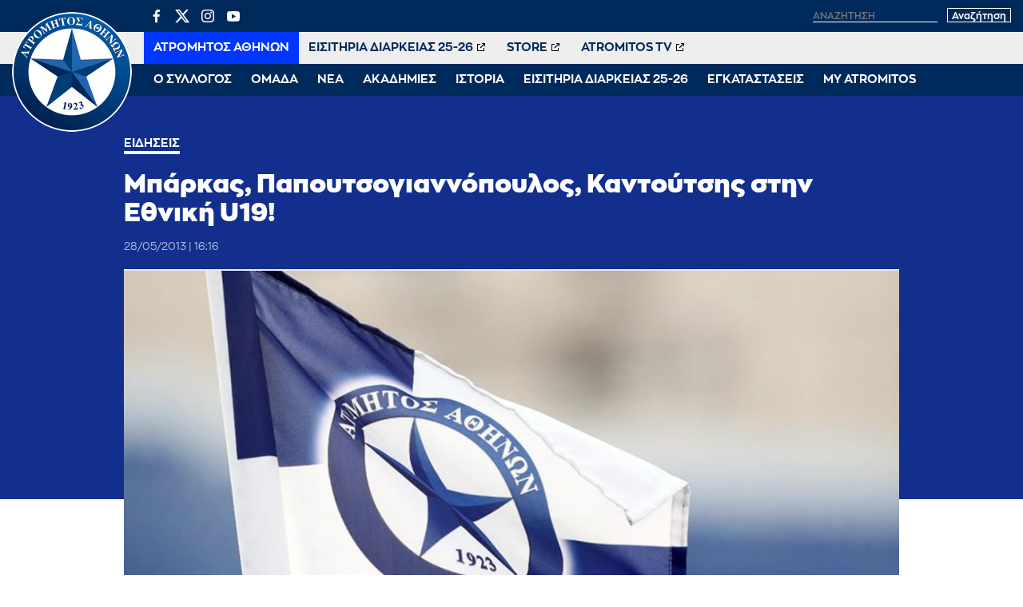

--- FILE ---
content_type: text/html; charset=UTF-8
request_url: https://www.atromitosfc.gr/news/mparkas-papoutsogiannopoulos-kantoutses-sten-etnike-u19-el/
body_size: 12111
content:
<!DOCTYPE html>
<html lang="en">
<head>
  <meta charset="utf-8">
  <link media="all" href="https://www.atromitosfc.gr/wp-content/cache/autoptimize/css/autoptimize_42cce92a0febcdfaac105563b62a872d.css" rel="stylesheet"><title>Μπάρκας, Παπουτσογιαννόπουλος, Καντούτσης στην Εθνική U19! | ATROMITOS FC OFFICIAL WEB SITE</title>
  
  <meta name="viewport" content="width=device-width, initial-scale=1.0, maximum-scale=1.0, user-scalable=no" />
  <meta name="format-detection" content="telephone=no">
  <meta name="generator" content="Created by WHISKEY - www.whiskey.gr" />
  <meta http-equiv="X-UA-Compatible" content="IE=EmulateIE10">
<!--   <meta http-equiv="refresh" content="240" /> -->
  
  <link rel="apple-touch-icon" sizes="57x57" href="/wp-content/themes/whsk_atromitosfc/common/imgs/icons/apple-icon-57x57.png">
  <link rel="apple-touch-icon" sizes="60x60" href="/wp-content/themes/whsk_atromitosfc/common/imgs/icons/apple-icon-60x60.png">
  <link rel="apple-touch-icon" sizes="72x72" href="/wp-content/themes/whsk_atromitosfc/common/imgs/icons/apple-icon-72x72.png">
  <link rel="apple-touch-icon" sizes="76x76" href="/wp-content/themes/whsk_atromitosfc/common/imgs/icons/apple-icon-76x76.png">
  <link rel="apple-touch-icon" sizes="114x114" href="/wp-content/themes/whsk_atromitosfc/common/imgs/icons/apple-icon-114x114.png">
  <link rel="apple-touch-icon" sizes="120x120" href="/wp-content/themes/whsk_atromitosfc/common/imgs/icons/apple-icon-120x120.png">
  <link rel="apple-touch-icon" sizes="144x144" href="/wp-content/themes/whsk_atromitosfc/common/imgs/icons/apple-icon-144x144.png">
  <link rel="apple-touch-icon" sizes="152x152" href="/wp-content/themes/whsk_atromitosfc/common/imgs/icons/apple-icon-152x152.png">
  <link rel="apple-touch-icon" sizes="180x180" href="/wp-content/themes/whsk_atromitosfc/common/imgs/icons/apple-icon-180x180.png">
  <link rel="icon" type="image/png" sizes="192x192"  href="/wp-content/themes/whsk_atromitosfc/common/imgs/icons/android-icon-192x192.png">
  <link rel="icon" type="image/png" sizes="32x32" href="/wp-content/themes/whsk_atromitosfc/common/imgs/icons/favicon-32x32.png">
  <link rel="icon" type="image/png" sizes="96x96" href="/wp-content/themes/whsk_atromitosfc/common/imgs/icons/favicon-96x96.png">
  <link rel="icon" type="image/png" sizes="16x16" href="/wp-content/themes/whsk_atromitosfc/common/imgs/icons/favicon-16x16.png">
  <link rel="manifest" href="/wp-content/themes/whsk_atromitosfc/common/imgs/icons/manifest.json">
  <meta name="msapplication-TileColor" content="#ffffff">
  <meta name="msapplication-TileImage" content="/wp-content/themes/whsk_atromitosfc/common/imgs/icons/ms-icon-144x144.png">
  <meta name="theme-color" content="#ffffff">
  
  <!-- preload fonts -->
  <link rel="preload" href="/wp-content/themes/whsk_atromitosfc/common/fonts/zona/black/ZonaPro-Black.woff" as="font" crossorigin="anonymous">
  <link rel="preload" href="/wp-content/themes/whsk_atromitosfc/common/fonts/zonan/zonapro-bold-webfont.woff" as="font" crossorigin="anonymous">
  <link rel="preload" href="/wp-content/themes/whsk_atromitosfc/common/fonts/zonan/zonapro-bold-webfont.woff2" as="font" crossorigin="anonymous">
  <link rel="preload" href="/wp-content/themes/whsk_atromitosfc/common/fonts/zonan/zonapro-regular-webfont.woff" as="font" crossorigin="anonymous">
  <link rel="preload" href="/wp-content/themes/whsk_atromitosfc/common/fonts/zonan/zonapro-regular-webfont.woff2" as="font" crossorigin="anonymous">
  <link rel="preload" href="/wp-content/themes/whsk_atromitosfc/common/fonts/zonan/zonapro-semibold-webfont.woff" as="font" crossorigin="anonymous">
  <link rel="preload" href="/wp-content/themes/whsk_atromitosfc/common/fonts/zonan/zonapro-semibold-webfont.woff2" as="font" crossorigin="anonymous">

  <meta name='robots' content='max-image-preview:large' />
	
	









<script type="text/javascript" src="https://www.atromitosfc.gr/wp-includes/js/jquery/jquery.min.js?ver=3.7.1" id="jquery-core-js"></script>
<link rel="canonical" href="https://www.atromitosfc.gr/news/mparkas-papoutsogiannopoulos-kantoutses-sten-etnike-u19-el/" />
<link rel="alternate" hreflang="el" href="https://www.atromitosfc.gr/news/mparkas-papoutsogiannopoulos-kantoutses-sten-etnike-u19-el/" />
<link rel="alternate" hreflang="x-default" href="https://www.atromitosfc.gr/news/mparkas-papoutsogiannopoulos-kantoutses-sten-etnike-u19-el/" />
<!--OPENGRAPH-->
<meta property="og:locale" content="el_GR" />
<meta property="og:type" content="article" />
<meta property="og:title" content="Μπάρκας, Παπουτσογιαννόπουλος, Καντούτσης στην Εθνική U19!" />
<meta property="og:description" content="Με τρεις (2+1) ποδοσφαιριστές του θα στελεχώσει ο Ατρόμητος την Εθνική Νέων (U-19) ενόψει της συμμετοχής της στην elite round του Ευρωπαϊκού Πρωταθλήματος 2013. Το&hellip;" />
<meta property="og:url" content="https://www.atromitosfc.gr/news/mparkas-papoutsogiannopoulos-kantoutses-sten-etnike-u19-el/" />
<meta property="og:site_name" content="ATROMITOS FC OFFICIAL WEB SITE" />
<meta property="article:publisher" content="https://www.facebook.com/atromitosfc.Official" />
<meta property="article:section" content="Ειδήσεις" />
<meta property="og:image" content="https://www.atromitosfc.gr/wp-content/themes/whsk_atromitosfc/common/imgs/commonfacebook.jpg" /><meta property="og:image:secure_url" content="https://www.atromitosfc.gr/wp-content/themes/whsk_atromitosfc/common/imgs/commonfacebook.jpg" /><meta property="article:published_time" content="2013-05-28T13:16:00+03:00" />
<meta property="article:modified_time" content="2013-05-28T13:16:00+03:00" />
<meta name="twitter:card" content="summary_large_image" />
<meta name="twitter:description" content="Με τρεις (2+1) ποδοσφαιριστές του θα στελεχώσει ο Ατρόμητος την Εθνική Νέων (U-19) ενόψει της συμμετοχής της στην elite round του Ευρωπαϊκού Πρωταθλήματος 2013. Το&hellip;" />
<meta name="twitter:title" content="Μπάρκας, Παπουτσογιαννόπουλος, Καντούτσης στην Εθνική U19! | ATROMITOS FC OFFICIAL WEB SITE" />
<meta name="twitter:site" content="@atromitos1923" />
<meta name="twitter:image" content="" />
<meta name="twitter:creator" content="@atromitos1923" />
<!--OPENGRAPH-->
  
    
    
</head>
<body class="post-template-default single single-post postid-1398 single-format-standard atromitosfc" itemscope="itemscope" itemtype="https://schema.org/WebPage">
  
<div id="website" class="site">
  
  
        
  
  <header id="main-header">
    <div class="maxgridrow">
      <div class="flexgrid align-start prel">
        <div class="atromitosfc-logo">
          <a href="/" title="atromitosfc.gr">
            <img src="/wp-content/themes/whsk_atromitosfc/common/imgs/atromitoslogo.png" width="300" height="300" alt="atromitosfc" />
          </a>
        </div>
        <div class="header-wrapper">
          <div class="header-row">
            <div class="flexgrid space-b">
              <div class="lang-selector" style="display:none">
                
<div class="wpml-ls-statics-shortcode_actions wpml-ls wpml-ls-legacy-list-horizontal">
	<ul><li class="wpml-ls-slot-shortcode_actions wpml-ls-item wpml-ls-item-el wpml-ls-current-language wpml-ls-first-item wpml-ls-item-legacy-list-horizontal">
				<a href="https://www.atromitosfc.gr/news/mparkas-papoutsogiannopoulos-kantoutses-sten-etnike-u19-el/" class="wpml-ls-link">
                    <span class="wpml-ls-native">Ελληνικά</span></a>
			</li><li class="wpml-ls-slot-shortcode_actions wpml-ls-item wpml-ls-item-en wpml-ls-last-item wpml-ls-item-legacy-list-horizontal">
				<a href="https://www.atromitosfc.gr/en/" class="wpml-ls-link">
                    <span class="wpml-ls-native" lang="en">English</span><span class="wpml-ls-display"><span class="wpml-ls-bracket"> (</span>Αγγλικά<span class="wpml-ls-bracket">)</span></span></a>
			</li></ul>
</div>
              </div>
              <div class="search-area">
                <ul class="social-row">
                  <li><a href="https://www.facebook.com/atromitosfc.Official/" target="_blank">
                    <span class="dashicons dashicons-facebook-alt"></span></a></li>
                  <li>
                    <a href="https://twitter.com/atromitos1923" target="_blank">
<svg xmlns="http://www.w3.org/2000/svg" viewBox="0 0 24 24" version="1.1"> <path d="M18.244 2.25h3.308l-7.227 8.26 8.502 11.24H16.17l-5.214-6.817L4.99 21.75H1.68l7.73-8.835L1.254 2.25H8.08l4.713 6.231zm-1.161 17.52h1.833L7.084 4.126H5.117z"></path> </svg>
                    </a></li>
                  <li><a href="https://www.instagram.com/atromitosathinonfc/" target="_blank"><span class="dashicons dashicons-instagram"></span></a></li>
                  <li><a href="https://www.youtube.com/user/AtromitosFcOFFICIAL" target="_blank"><span class="dashicons dashicons-youtube"></span></a></li>
                </ul>
                <div class="search-website">
                  <form method="get" id="searchform" action="https://www.atromitosfc.gr/">
                    <label for="s" class="assistive-text">Αναζήτηση</label>
                                            <input type="text" class="field" name="s" id="s" placeholder="αναζήτηση" onfocus="this.placeholder = ''" onblur="this.placeholder = 'αναζήτηση'" />
                                          <input type="submit" class="submit" name="submit" id="searchsubmit" value="Αναζήτηση" />
                  </form>
                </div>
              </div>
            </div>
          </div>
          <div class="header-row">
            <nav id="second-nav">
              <ul class="secondary-menu">
                                <li><a target="_self" href="/">ΑΤΡΟΜΗΤΟΣ ΑΘΗΝΩΝ</a></li>
                                <li><a target="_blank" href="http://tickets.atromitosfc.gr/">ΕΙΣΙΤΗΡΙΑ ΔΙΑΡΚΕΙΑΣ 25-26</a></li>
                                <li><a target="_blank" href="http://atromitos-store.gr/">STORE</a></li>
                                <li><a target="_blank" href="https://www.youtube.com/user/AtromitosFcOFFICIAL">ATROMITOS TV</a></li>
                              </ul>
            </nav>
          </div>
          <div class="header-row">
            <nav id="main-nav">
              <ul class="primary-menu">
                                                    <li class="dropdown">
                    <span class="drmenu white-c uppercase">Ο ΣΥΛΛΟΓΟΣ</span>
                    <ul class="dropdown-content submenu">
                                        <li class="sub-item uppercase"><a  href="/club/chairman/">Μεγαλομέτοχος</a></li>
                                        <li class="sub-item uppercase"><a  href="/club/board-members/">Διοικητικό Συμβούλιο</a></li>
                                        <li class="sub-item uppercase"><a  href="/club/club-personnel/">Στελέχη</a></li>
                                        <li class="sub-item uppercase"><a  href="/club/economics/">Οικονομικά Στοιχεία</a></li>
                                        </ul>
                  </li>
                                                                      <li class="dropdown">
                    <span class="drmenu white-c uppercase">ΟΜΑΔΑ</span>
                    <ul class="dropdown-content submenu">
                                        <li class="sub-item uppercase"><a  href="/team/roster/">Ρόστερ</a></li>
                                        <li class="sub-item uppercase"><a  href="/team/coach/">Προπονητής</a></li>
                                        <li class="sub-item uppercase"><a  href="/team/technical-staff/">Τεχνικό Επιτελείο</a></li>
                                        <li class="sub-item uppercase"><a  href="/team/medical-staff/">Ιατρικό Επιτελείο</a></li>
                                        <li class="sub-item uppercase"><a  href="/matches/results/">Αποτελέσματα</a></li>
                                        <li class="sub-item uppercase"><a  href="/matches/fixtures/">Πρόγραμμα</a></li>
                                        <li class="sub-item uppercase"><a  href="/matches/standings/">Βαθμολογίες</a></li>
                                        </ul>
                  </li>
                                                                      <li class="dropdown">
                    <span class="drmenu white-c uppercase">ΝΕΑ</span>
                    <ul class="dropdown-content submenu">
                                        <li class="sub-item uppercase"><a  href="/category/news/">Αγωνιστικά Νέα</a></li>
                                        <li class="sub-item uppercase"><a  href="/category/announcements/">Ανακοινώσεις</a></li>
                                        <li class="sub-item uppercase"><a  href="/category/ticketing/">Εισιτήρια</a></li>
                                        <li class="sub-item uppercase"><a  href="/category/transfers/">Μεταγραφικά Νέα</a></li>
                                        <li class="sub-item uppercase"><a  href="/category/editorials/">Αφιερώματα / Συνεντεύξεις</a></li>
                                        <li class="sub-item uppercase"><a  href="/category/academies-news/">Νέα Ακαδημιών</a></li>
                                        <li class="sub-item uppercase"><a  href="/category/press/">Γραφείο Τύπου</a></li>
                                        </ul>
                  </li>
                                                                      <li class="dropdown">
                    <span class="drmenu white-c uppercase">ΑΚΑΔΗΜΙΕΣ</span>
                    <ul class="dropdown-content submenu">
                                        <li class="sub-item uppercase"><a  href="/academies/k19/">Τμήμα K-19</a></li>
                                        <li class="sub-item uppercase"><a  href="/academies/k17/">Τμήμα K-17</a></li>
                                        <li class="sub-item uppercase"><a  href="/academies/k15/">Τμήμα K-15</a></li>
                                        <li class="sub-item uppercase"><a  href="/academies/soccer-schools/">Soccer Schools</a></li>
                                        </ul>
                  </li>
                                                                      <li class="dropdown">
                    <span class="drmenu white-c uppercase">ΙΣΤΟΡΙΑ</span>
                    <ul class="dropdown-content submenu">
                                        <li class="sub-item uppercase"><a  href="/history/foundation/">Η γέννηση</a></li>
                                        <li class="sub-item uppercase"><a  href="/history/route/">Η διαδρομή</a></li>
                                        <li class="sub-item uppercase"><a  href="/history/milestones/">Οι διακρίσεις</a></li>
                                        <li class="sub-item uppercase"><a  href="/history/the-finals/">Οι δύο τελικοί Κυπέλλου</a></li>
                                        <li class="sub-item uppercase"><a  href="/history/european-path/">Η ευρωπαϊκή πορεία</a></li>
                                        </ul>
                  </li>
                                                                      <li class="dropdown">
                    <span class="drmenu white-c uppercase">ΕΙΣΙΤΗΡΙΑ ΔΙΑΡΚΕΙΑΣ 25-26</span>
                    <ul class="dropdown-content submenu">
                                        <li class="sub-item uppercase"><a  href="/parousiasi-eisitiria-diarkeias-2025-2026/">Πληροφορίες Εισιτηρίων Διαρκείας</a></li>
                                        <li class="sub-item uppercase"><a target="_blank" href="http://tickets.atromitosfc.gr/">Αγορά Εισιτηρίων Διαρκείας</a></li>
                                        <li class="sub-item uppercase"><a target="_blank" href="http://tickets.atromitosfc.gr/">Ανανέωση Εισιτηρίων Διαρκείας</a></li>
                                        <li class="sub-item uppercase"><a target="_blank" href="https://tickets.gov.gr/wp-content/uploads/2024/04/GR_analitikes_odigies.pdf">Οδηγίες για Είσοδο στο γήπεδο</a></li>
                                        <li class="sub-item uppercase"><a target="_blank" href="https://www.youtube.com/watch?v=E3f5EQwvO-I">Είσοδος Ψηφιακά και με ασφάλεια</a></li>
                                        </ul>
                  </li>
                                                                      <li class="dropdown">
                    <span class="drmenu white-c uppercase">ΕΓΚΑΤΑΣΤΑΣΕΙΣ</span>
                    <ul class="dropdown-content submenu">
                                        <li class="sub-item uppercase"><a  href="/facilities/peristeri-stadium/">Δημοτικό Στάδιο Περιστερίου</a></li>
                                        <li class="sub-item uppercase"><a  href="/facilities/athletic-center/">Αθλητικό Κέντρο</a></li>
                                        <li class="sub-item uppercase"><a  href="/facilities/training-course-aspropyrgos/">Προπονητικό Κέντρο Ασπροπύργου</a></li>
                                        </ul>
                  </li>
                                                                      <li class="dropdown">
                    <span class="drmenu white-c uppercase">MY ATROMITOS</span>
                    <ul class="dropdown-content submenu">
                                        <li class="sub-item uppercase"><a  href="/atromitos-tv">ATROMITOS TV</a></li>
                                        <li class="sub-item uppercase"><a  href="/photoitems/">Photo Galleries</a></li>
                                        <li class="sub-item uppercase"><a  href="/match-programmes/match-programmes-2023-24">Match Programmes</a></li>
                                        <li class="sub-item uppercase"><a  href="/category/social-responsibility/">Κοινωνικές Δράσεις</a></li>
                                        <li class="sub-item uppercase"><a  href="/my-atromitos/360-virtual-tour">360ᵒ Virtual Tour</a></li>
                                        <li class="sub-item uppercase"><a  href="/my-atromitos/sponsors/">Χορηγοί</a></li>
                                        </ul>
                  </li>
                                                </ul>
            </nav>
          </div>
        </div>
        
        <div id="punch">
          <span></span>
          <span></span>
          <span></span>          
        </div>
      </div>
    </div>
    
  </header>

<div class="single web-container">
  <article class="post-article single-article pb-3" id="Article_1398">
  <div class="article-header fullwdith">
  <div class="wrap-post wrap-post-header">
    <div class="mini-gridrow">
    <h3 class="kicker bold white-c uppercase small-font">
            Ειδήσεις          </h3>
    <h1 class="extra-bold x-large-font white-c entry-title" title="Μπάρκας, Παπουτσογιαννόπουλος, Καντούτσης στην Εθνική U19!">
      Μπάρκας, Παπουτσογιαννόπουλος, Καντούτσης στην Εθνική U19!    </h1>
        <div class="flex-article-meta">
                  <span class="the-date regular x-small-font">
          28/05/2013 | 16:16        </span>
          </div>
  </div>
  </div>
</div>

<div class="wrap-post">
  <div class="article-image small-img">
        <img src="https://www.atromitosfc.gr/wp-content/themes/whsk_atromitosfc/common/imgs/spare/flag.jpg" />
      </div>
</div>    
    
    <div class="mini-gridrow article-wrap">
      
    <div class="sticky-element">
  <div class="wrapsocials">
  <div class="addthis_inline_share_toolbox_f888_wo47_vfjs"></div>
  </div>
</div>      
    <div class="left-x">
    <div class="article-body">
      
    <h2 class="inline-excerpt bold">
    Στην Εθνική U20 θα κληθεί αύριο ο Παναγιώτης Μπάλλας.  
    </h2>
      
    <p>Με τρεις (2+1) ποδοσφαιριστές του θα στελεχώσει ο Ατρόμητος την Εθνική Νέων (U-19)  ενόψει της συμμετοχής της στην elite round του Ευρωπαϊκού Πρωταθλήματος 2013. Το τουρνουά θα διεξαχθεί στην Πολωνία από τις 5 έως τις 10 Ιουνίου. Η Ελλάδα έχει κληρωθεί στον 4ο όμιλο και θα αντιμετωπίσει την κάτοχο του τίτλου Ισπανία, την Κροατία και τη διοργανώτρια χώρα.</p>
<p>Στις κλήσεις του Ομοσπονδιακού Τεχνικού Θόδωρου Παχατουρίδη συμπεριλήφθηκαν οι<strong> Βασίλης Μπάρκας</strong> (πάνω αριστερά στη φωτό), <strong>Θόδωρος Παπουτσογιαννόπουλος </strong>(κάτω αριστερά) οι οποίοι είναι μέλη της επαγγελματικής ομάδας καθώς και ο <strong>Τάσος Καντούτσης </strong>(πάνω δεξιά) που παραχωρήθηκε το περασμένο καλοκαίρι δανεικός για ένα χρόνο στην Καλαμάτα για να πάρει περισσότερα παιχνίδια στα πόδια του αλλά έχει «ανδρωθεί» μέσα από τα τμήματα υποδομών της ΠΑΕ Ατρόμητος</p>
<p>Αύριο, ο προπονητής της Εθνικής U-20 Κώστας Τσάνας θα ανακοινώσει τα  ονόματα των παικτών που θα πάρουν μέρος στην προετοιμασία ενόψει της συμμετοχής της στο Παγκόσμιο Κύπελλο Νέων της Τουρκίας (21/6-13/7). Ανάμεσα σε αυτά θα συμπεριληφθεί ο <strong>Παναγιώτης Μπάλλας</strong> ο οποίος είναι βασικό στέλεχος της ομάδας.</p>
<p>* Αξιολόγηση 	ποδοσφαιριστών γεννηθέντων τα έτη<strong> 1996/ 2001/ 2002/ 2003/2004 </strong>θα 	πραγματοποιηθεί την Παρασκευή (31 Μαϊου), 	το Σάββατο (1 Ιουνίου) και την Κυριακή 	(2 Ιουνίου) στις εγκαταστάσεις των 	Ακαδημιών του Ατρόμητου<strong> (τέρμα Χρυσανθέμων και Ρέας, ΚΗΠΟΥΠΟΛΗ).</strong></p>
<p><strong>Πληροφορίες 	&#8211; Συμμετοχές: Παναγιώτης Μιχαλέτος 	(6976971157), Τόλης Αποστόλου ( 6974886122)</strong></p></p>

        <!--GALLERIES-->
        <!--GALLERIES-->
          

      
    </div>
    </div>
      
    
          
    </div>
    <!--END POST-->
  
    
  </article>
</div>
  
<div id="RelatedPosts" class="py-6" style="background-color:var(--darkblue)">
  <div class="maxgridrow">
  <div class="columns is-multiline related-columns is-variable is-1-mobile is-6-desktop">
    
  <div class="column is-full">
    <h2 class="white-c x-large-font nom extra-bold prel">Περισσότερα</h2>
  </div>
    
  <div class="column is-4 related-items"><a href="https://www.atromitosfc.gr/news/atromitos-o-exitze-oukaki/"><figure class="news-image thumb-holder ratio-16-9"><img alt="Ατρόμητος ο Εχίτζε Ουκάκι!" src="[data-uri]" data-src="https://www.atromitosfc.gr/wp-content/uploads/2026/02/01/ukaki-600x282.jpg" class="lazy"></figure></a><div class="item-content"><a href="https://www.atromitosfc.gr/news/atromitos-o-exitze-oukaki/"><h3 class="extra-bold s-medium-font white-c">Ατρόμητος ο Εχίτζε Ουκάκι!</h3></a></div></div><div class="column is-4 related-items"><a href="https://www.atromitosfc.gr/news/ta-eisitiria-gia-tin-anametrisi-kontra-ston-ofi-megalos-diagonismos-apo-tin-x-moto-2/"><figure class="news-image thumb-holder ratio-16-9"><img alt="Τα εισιτήρια για την αναμέτρηση κόντρα στον ΟΦΗ – Μεγάλος διαγωνισμός από την X Moto" src="[data-uri]" data-src="https://www.atromitosfc.gr/wp-content/uploads/2026/01/29/04d3cc8a-38c8-49a6-8297-7bb1cc1c61e1-600x282.png" class="lazy"></figure></a><div class="item-content"><a href="https://www.atromitosfc.gr/news/ta-eisitiria-gia-tin-anametrisi-kontra-ston-ofi-megalos-diagonismos-apo-tin-x-moto-2/"><h3 class="extra-bold s-medium-font white-c">Τα εισιτήρια για την αναμέτρηση κόντρα στον ΟΦΗ – Μεγάλος διαγωνισμός από την X Moto</h3></a></div></div><div class="column is-4 related-items"><a href="https://www.atromitosfc.gr/news/enimerosi-gia-tous-ekprosopous-ton-mme-en-opsei-tou-mats-kontra-ston-ofi-3/"><figure class="news-image thumb-holder ratio-16-9"><img alt="Ενημέρωση για τους εκπροσώπους των ΜΜΕ εν όψει του ματς κόντρα στον ΟΦΗ" src="[data-uri]" data-src="https://www.atromitosfc.gr/wp-content/uploads/2023/01/17/atromitos_fc_press_office_new-1200x642-1-600x321.jpg" class="lazy"></figure></a><div class="item-content"><a href="https://www.atromitosfc.gr/news/enimerosi-gia-tous-ekprosopous-ton-mme-en-opsei-tou-mats-kontra-ston-ofi-3/"><h3 class="extra-bold s-medium-font white-c">Ενημέρωση για τους εκπροσώπους των ΜΜΕ εν όψει του ματς κόντρα στον ΟΦΗ</h3></a></div></div><div class="column is-4 related-items"><a href="https://www.atromitosfc.gr/news/emeine-sto-miden-kerdise-to-xeirokrotima/"><figure class="news-image thumb-holder ratio-16-9"><img alt="Έμεινε στο μηδέν, κέρδισε το χειροκρότημα!" src="[data-uri]" data-src="https://www.atromitosfc.gr/wp-content/uploads/2026/01/27/atromitos_pao-600x401.jpg" class="lazy"></figure></a><div class="item-content"><a href="https://www.atromitosfc.gr/news/emeine-sto-miden-kerdise-to-xeirokrotima/"><h3 class="extra-bold s-medium-font white-c">Έμεινε στο μηδέν, κέρδισε το χειροκρότημα!</h3></a></div></div><div class="column is-4 related-items"><a href="https://www.atromitosfc.gr/news/i-apostoli-gia-tin-anametrisi-kontra-ston-panathinaiko-11/"><figure class="news-image thumb-holder ratio-16-9"><img alt="Η αποστολή για την αναμέτρηση κόντρα στον Παναθηναϊκό" src="[data-uri]" data-src="https://www.atromitosfc.gr/wp-content/uploads/2025/09/16/michorl-600x399.jpg" class="lazy"></figure></a><div class="item-content"><a href="https://www.atromitosfc.gr/news/i-apostoli-gia-tin-anametrisi-kontra-ston-panathinaiko-11/"><h3 class="extra-bold s-medium-font white-c">Η αποστολή για την αναμέτρηση κόντρα στον Παναθηναϊκό</h3></a></div></div><div class="column is-4 related-items"><a href="https://www.atromitosfc.gr/news/ta-eisitiria-gia-tin-anametrisi-kontra-ston-panathinaiko-megalos-diagonismos-apo-tin-x-moto/"><figure class="news-image thumb-holder ratio-16-9"><img alt="Τα εισιτήρια για την αναμέτρηση κόντρα στον Παναθηναϊκό – Μεγάλος διαγωνισμός από την X Moto" src="[data-uri]" data-src="https://www.atromitosfc.gr/wp-content/uploads/2026/01/22/3cf1cb0a-e7ca-420f-9811-f215f83f8f21-600x282.png" class="lazy"></figure></a><div class="item-content"><a href="https://www.atromitosfc.gr/news/ta-eisitiria-gia-tin-anametrisi-kontra-ston-panathinaiko-megalos-diagonismos-apo-tin-x-moto/"><h3 class="extra-bold s-medium-font white-c">Τα εισιτήρια για την αναμέτρηση κόντρα στον Παναθηναϊκό – Μεγάλος διαγωνισμός από την X Moto</h3></a></div></div>      
  </div>
</div>
</div>
  
</div>
<!--end site-->

<footer id="site-footer" class="gr-dark prel py-6">
  <div class="lightoverlay-bg"></div>
  <div class="maxgridrow prel">
    <div class="columns prel is-multiline is-gapless">
      <div class="column is-5">
        <div class="footer-widget bold">
          <div class="atromitosfc-description">
            <p>Ο Ατρόμητος αντιπροσωπεύει έναν από τους πολυπληθέστερους Δήμους στην ελληνική επικράτεια. Εκφράζει το Περιστέρι! Εκφράζει την πόλη της εργατιάς και την πάλη των κατοίκων της για ένα καλύτερο«αύριο»!</p>
            <p>
              Γι' αυτό και το «να είσαι Ατρόμητος είναι διαφορετικό»!
            </p>
            <p>
              <a href="/history/foundation/">ΔΙΑΒΑΣΤΕ ΠΕΡΙΣΣΟΤΕΡΑ</a>
            </p>
          </div>
        </div>
      </div>
      <div class="column is-3">
        <div class="footer-widget bold">
          <h4 class="footer-title">
            ΧΡΗΣΙΜΑ LINKS
          </h4>
            <ul class="tm-arrow-list">
            <li>
              <div style="display:flex;align-items:center">
                <div style="width:30px;overflow:hidden;">
                  <img style="width:100%;height:auto" src="/wp-content/themes/whsk_atromitosfc/common/imgs/spare/161014_Stoiximan_SL_Logo_Ver_Blue_GR.jpg" />
                </div>
                <div style="flex:1;padding-left:15px">
                <a href="http://www.superleaguegreece.net/el" target="_blank">SUPERLEAGUE GREECE</a>
                </div>
              </div>
              </li>
            <li><a href="http://www.epo.gr" target="_blank">ΕΠΟ</a></li>
            <li><a href="http://www.uefa.com/" target="_blank">UEFA</a></li>
            <li><a href="http://www.fifa.com/" target="_blank">FIFA</a></li>
            <li><a href="http://www.ecaeurope.com/" target="_blank">ECA EUROPE</a></li>
            <li><a href="http://www.footballleague.gr/" target="_blank">FOOTBALL LEAGUE</a></li>
            <li><a href="http://www.atromitos-store.gr" target="_blank">ATROMITOS STORE</a></li>
            </ul>
        </div>
      </div>
      <div class="column is-4">

        <div class="footer-widget bold">
          <h4 class="footer-title">
            ΕΠΙΚΟΙΝΩΝΙΑ
          </h4>
          <p>Παπαρηγοπούλου 94-96,<br>Περιστέρι, 12132</p>
          <p>T: (+30) 210 57.74.003<br>F: (+30) 210 57.74.734<br>E: <a href="/cdn-cgi/l/email-protection" class="__cf_email__" data-cfemail="ec8d989e83818598839fac8d989e83818598839f8a8fc28b9e">[email&#160;protected]</a></p>
          <h4 class="footer-title uppercase">Ακολουθήστε μας</h4>
          <ul class="uk-subnav">
            <li><a href="https://www.facebook.com/atromitosfc.Official/" target="_blank"><span class="dashicons dashicons-facebook-alt"></span></a></li>
            <li>
              <a href="https://twitter.com/atromitos1923" target="_blank">
<svg xmlns="http://www.w3.org/2000/svg" viewBox="0 0 24 24" version="1.1"> <path d="M18.244 2.25h3.308l-7.227 8.26 8.502 11.24H16.17l-5.214-6.817L4.99 21.75H1.68l7.73-8.835L1.254 2.25H8.08l4.713 6.231zm-1.161 17.52h1.833L7.084 4.126H5.117z"></path> </svg>
              </a></li>
            <li><a href="https://www.instagram.com/atromitosathinonfc/" target="_blank"><span class="dashicons dashicons-instagram"></span></a></li>
            <li><a href="https://www.youtube.com/user/AtromitosFcOFFICIAL" target="_blank"><span class="dashicons dashicons-youtube"></span></a></li>
          </ul>
        </div>

      </div>
      
      <div class="column is-12">
        <p  style="color:#FFFFFF;font-size:13px;">
          Η είσοδος στο Στάδιο υπόκειται ρητά στην αποδοχή από τον εισερχόμενο των Κανονισμών Γηπέδων καθώς και της προκήρυξης του Πρωταθλήματος και των κανονισμών της γηπεδούχου Π.Α.Ε. Η είσοδος στο Στάδιο συνιστά αποδοχή των Κανονισμών. Η συλλογή ή/και μετάδοση ή/και παραγωγή και/ή διάδοση οποιασδήποτε πληροφορίας ή δεδομένων σχετικά με την εξέλιξη του αγώνα, ή οποιουδήποτε είδους ηχογράφηση οποιουδήποτε ήχου, βίντεο ή οπτικοακουστικού υλικού σε οποιοδήποτε αγώνα (είτε με χρήση ηλεκτρονικών συσκευών είτε με άλλο τρόπο) για σκοπούς οποιασδήποτε μορφής στοιχήματος, τυχερών παιχνιδιών ή εμπορικών δραστηριοτήτων που δεν έχουν εγκριθεί εκ των προτέρων ή για άλλους σκοπούς που παραβιάζουν τους όρους και προϋποθέσεις συμβατικών συνεργασιών, απαγορεύεται αυστηρά στα Στάδια/Γήπεδα του Πρωταθλήματος , εκτός από τις περιπτώσεις όπου η άδεια χορηγείται ρητά από τη Super League και τη γηπεδούχο Π.Α.Ε. Τα κινητά τηλέφωνα μπορούν να χρησιμοποιηθούν μόνο για προσωπική, ιδιωτική χρήση. Σε περίπτωση παραβίασης αυτών των όρων και προϋποθέσεων, οι παραβάτες φίλαθλοι θα πρέπει, στα όρια του εφικτού, να απομακρύνονται από το γήπεδο επιμέλεια της γηπεδούχου Π.Α.Ε., εφόσον κάτι τέτοιο υποπίπτει στην αντίληψή της." Σχετική ενημέρωση έλαβε χώρα και στη συνάντηση των Υπευθύνων Τύπου των Π.Α.Ε.</p>
      </div>
      
      <div class="column is-12"><sep class="separator-h"></sep></div>
      <div class="column is-6">
        <span class="copyright-row bold">Copyright © 2026 | AtromitosFC</span>
      </div>
      <div class="column is-6 has-text-right">
        <span class="copyright-row bold">Produced by <a href="https://www.whiskey.gr/" target="_blank" style="color:#f39c12;font-style:italic">WHISKEY</a></span>
      </div>
    </div>
  </div>
  </div>
</footer>

<div id="burger-menu">
  <div class="atromitosfc-logo">
    <a href="/" title="atromitosfc.gr">
      <img src="/wp-content/themes/whsk_atromitosfc/common/imgs/atromitoslogo.png" width="300" height="300" alt="atromitosfc" />
    </a>
    <span class="logo-label extra-bold medium-font white-c">ΑΤΡΟΜΗΤΟΣ ΑΘΗΝΩΝ</span>
  </div>
  <nav id="main-nav">
  <ul class="primary-menu">
      <li class="dropdown">
  <span class="smb"></span>
  <span class="drmenu white-c uppercase">Ο ΣΥΛΛΟΓΟΣ</span>
  <ul class="dropdown-content submenu">
    <li class="sub-item uppercase"><a href="/club/chairman/">Μεγαλομέτοχος</a></li>
    <li class="sub-item uppercase"><a href="/club/board-members/">Διοικητικό Συμβούλιο</a></li>
    <li class="sub-item uppercase"><a href="/club/club-personnel/">Στελέχη</a></li>
    <li class="sub-item uppercase"><a href="/club/economics/">Οικονομικά Στοιχεία</a></li>
    </ul>
  </li>
        <li class="dropdown">
  <span class="smb"></span>
  <span class="drmenu white-c uppercase">ΟΜΑΔΑ</span>
  <ul class="dropdown-content submenu">
    <li class="sub-item uppercase"><a href="/team/roster/">Ρόστερ</a></li>
    <li class="sub-item uppercase"><a href="/team/coach/">Προπονητής</a></li>
    <li class="sub-item uppercase"><a href="/team/technical-staff/">Τεχνικό Επιτελείο</a></li>
    <li class="sub-item uppercase"><a href="/team/medical-staff/">Ιατρικό Επιτελείο</a></li>
    <li class="sub-item uppercase"><a href="/matches/results/">Αποτελέσματα</a></li>
    <li class="sub-item uppercase"><a href="/matches/fixtures/">Πρόγραμμα</a></li>
    <li class="sub-item uppercase"><a href="/matches/standings/">Βαθμολογίες</a></li>
    </ul>
  </li>
        <li class="dropdown">
  <span class="smb"></span>
  <span class="drmenu white-c uppercase">ΝΕΑ</span>
  <ul class="dropdown-content submenu">
    <li class="sub-item uppercase"><a href="/category/news/">Αγωνιστικά Νέα</a></li>
    <li class="sub-item uppercase"><a href="/category/announcements/">Ανακοινώσεις</a></li>
    <li class="sub-item uppercase"><a href="/category/ticketing/">Εισιτήρια</a></li>
    <li class="sub-item uppercase"><a href="/category/transfers/">Μεταγραφικά Νέα</a></li>
    <li class="sub-item uppercase"><a href="/category/editorials/">Αφιερώματα / Συνεντεύξεις</a></li>
    <li class="sub-item uppercase"><a href="/category/academies-news/">Νέα Ακαδημιών</a></li>
    <li class="sub-item uppercase"><a href="/category/press/">Γραφείο Τύπου</a></li>
    </ul>
  </li>
        <li class="dropdown">
  <span class="smb"></span>
  <span class="drmenu white-c uppercase">ΑΚΑΔΗΜΙΕΣ</span>
  <ul class="dropdown-content submenu">
    <li class="sub-item uppercase"><a href="/academies/k19/">Τμήμα K-19</a></li>
    <li class="sub-item uppercase"><a href="/academies/k17/">Τμήμα K-17</a></li>
    <li class="sub-item uppercase"><a href="/academies/k15/">Τμήμα K-15</a></li>
    <li class="sub-item uppercase"><a href="/academies/soccer-schools/">Soccer Schools</a></li>
    </ul>
  </li>
        <li class="dropdown">
  <span class="smb"></span>
  <span class="drmenu white-c uppercase">ΙΣΤΟΡΙΑ</span>
  <ul class="dropdown-content submenu">
    <li class="sub-item uppercase"><a href="/history/foundation/">Η γέννηση</a></li>
    <li class="sub-item uppercase"><a href="/history/route/">Η διαδρομή</a></li>
    <li class="sub-item uppercase"><a href="/history/milestones/">Οι διακρίσεις</a></li>
    <li class="sub-item uppercase"><a href="/history/the-finals/">Οι δύο τελικοί Κυπέλλου</a></li>
    <li class="sub-item uppercase"><a href="/history/european-path/">Η ευρωπαϊκή πορεία</a></li>
    </ul>
  </li>
        <li class="dropdown">
  <span class="smb"></span>
  <span class="drmenu white-c uppercase">ΕΙΣΙΤΗΡΙΑ ΔΙΑΡΚΕΙΑΣ 25-26</span>
  <ul class="dropdown-content submenu">
    <li class="sub-item uppercase"><a href="/parousiasi-eisitiria-diarkeias-2025-2026/">Πληροφορίες Εισιτηρίων Διαρκείας</a></li>
    <li class="sub-item uppercase"><a href="http://tickets.atromitosfc.gr/">Αγορά Εισιτηρίων Διαρκείας</a></li>
    <li class="sub-item uppercase"><a href="http://tickets.atromitosfc.gr/">Ανανέωση Εισιτηρίων Διαρκείας</a></li>
    <li class="sub-item uppercase"><a href="https://tickets.gov.gr/wp-content/uploads/2024/04/GR_analitikes_odigies.pdf">Οδηγίες για Είσοδο στο γήπεδο</a></li>
    <li class="sub-item uppercase"><a href="https://www.youtube.com/watch?v=E3f5EQwvO-I">Είσοδος Ψηφιακά και με ασφάλεια</a></li>
    </ul>
  </li>
        <li class="dropdown">
  <span class="smb"></span>
  <span class="drmenu white-c uppercase">ΕΓΚΑΤΑΣΤΑΣΕΙΣ</span>
  <ul class="dropdown-content submenu">
    <li class="sub-item uppercase"><a href="/facilities/peristeri-stadium/">Δημοτικό Στάδιο Περιστερίου</a></li>
    <li class="sub-item uppercase"><a href="/facilities/athletic-center/">Αθλητικό Κέντρο</a></li>
    <li class="sub-item uppercase"><a href="/facilities/training-course-aspropyrgos/">Προπονητικό Κέντρο Ασπροπύργου</a></li>
    </ul>
  </li>
        <li class="dropdown">
  <span class="smb"></span>
  <span class="drmenu white-c uppercase">MY ATROMITOS</span>
  <ul class="dropdown-content submenu">
    <li class="sub-item uppercase"><a href="/atromitos-tv">ATROMITOS TV</a></li>
    <li class="sub-item uppercase"><a href="/photoitems/">Photo Galleries</a></li>
    <li class="sub-item uppercase"><a href="/match-programmes/match-programmes-2023-24">Match Programmes</a></li>
    <li class="sub-item uppercase"><a href="/category/social-responsibility/">Κοινωνικές Δράσεις</a></li>
    <li class="sub-item uppercase"><a href="/my-atromitos/360-virtual-tour">360ᵒ Virtual Tour</a></li>
    <li class="sub-item uppercase"><a href="/my-atromitos/sponsors/">Χορηγοί</a></li>
    </ul>
  </li>
      </ul>
  </nav>
  
  <ul class="social-burger">
    <li><a href="https://www.facebook.com/atromitosfc.Official/" target="_blank"><span class="dashicons dashicons-facebook-alt"></span></a></li>
    <li>
      <a href="https://twitter.com/atromitos1923" target="_blank">
<svg xmlns="http://www.w3.org/2000/svg" viewBox="0 0 24 24" version="1.1"> <path d="M18.244 2.25h3.308l-7.227 8.26 8.502 11.24H16.17l-5.214-6.817L4.99 21.75H1.68l7.73-8.835L1.254 2.25H8.08l4.713 6.231zm-1.161 17.52h1.833L7.084 4.126H5.117z"></path> </svg>
      </a></li>
    <li><a href="https://www.instagram.com/atromitosathinonfc/" target="_blank"><span class="dashicons dashicons-instagram"></span></a></li>
    <li><a href="https://www.youtube.com/user/AtromitosFcOFFICIAL" target="_blank"><span class="dashicons dashicons-youtube"></span></a></li>
  </ul>  
</div>


  <!--copyscapeskip-->
  <aside id="moove_gdpr_cookie_info_bar" class="moove-gdpr-info-bar-hidden moove-gdpr-align-center moove-gdpr-light-scheme gdpr_infobar_postion_bottom" aria-label="Cookie Banner για GDPR" style="display: none;">
    <div class="moove-gdpr-info-bar-container">
      <div class="moove-gdpr-info-bar-content">
        
<div class="moove-gdpr-cookie-notice">
  <p>Χρησιμοποιούμε cookies για σας προσφέρουμε την καλύτερη δυνατή εμπειρία στον ιστότοπό μας.</p>
<p>Μπορείτε να μάθετε περισσότερα για τα cookies ή να τα απενεργοποιήσετε στις <button  aria-haspopup="true" data-href="#moove_gdpr_cookie_modal" class="change-settings-button">ρυθμίσεις</button>.</p>
</div>
<!--  .moove-gdpr-cookie-notice -->        
<div class="moove-gdpr-button-holder">
		  <button class="mgbutton moove-gdpr-infobar-allow-all gdpr-fbo-0" aria-label="ΑΠΟΔΟΧΗ" >ΑΠΟΔΟΧΗ</button>
	  </div>
<!--  .button-container -->      </div>
      <!-- moove-gdpr-info-bar-content -->
    </div>
    <!-- moove-gdpr-info-bar-container -->
  </aside>
  <!-- #moove_gdpr_cookie_info_bar -->
  <!--/copyscapeskip-->




<script data-cfasync="false" src="/cdn-cgi/scripts/5c5dd728/cloudflare-static/email-decode.min.js"></script><script type="text/javascript" id="moove_gdpr_frontend-js-extra">
/* <![CDATA[ */
var moove_frontend_gdpr_scripts = {"ajaxurl":"https:\/\/www.atromitosfc.gr\/wp-admin\/admin-ajax.php","post_id":"1398","plugin_dir":"https:\/\/www.atromitosfc.gr\/wp-content\/plugins\/gdpr-cookie-compliance","show_icons":"all","is_page":"","ajax_cookie_removal":"false","strict_init":"2","enabled_default":{"third_party":1,"advanced":0},"geo_location":"false","force_reload":"false","is_single":"1","hide_save_btn":"false","current_user":"0","cookie_expiration":"65","script_delay":"2000","close_btn_action":"1","close_btn_rdr":"","scripts_defined":"{\"cache\":true,\"header\":\"\",\"body\":\"\",\"footer\":\"\",\"thirdparty\":{\"header\":\"  <script data-gdpr>\\r\\n    (function(i,s,o,g,r,a,m){i['GoogleAnalyticsObject']=r;i[r]=i[r]||function(){\\r\\n    (i[r].q=i[r].q||[]).push(arguments)},i[r].l=1*new Date();a=s.createElement(o),\\r\\n    m=s.getElementsByTagName(o)[0];a.async=1;a.src=g;m.parentNode.insertBefore(a,m)\\r\\n    })(window,document,'script','https:\\\/\\\/www.google-analytics.com\\\/analytics.js','ga');\\r\\n    ga('create', 'UA-98434693-1', 'auto');\\r\\n    ga('send', 'pageview');\\r\\n  <\\\/script>\",\"body\":\"\",\"footer\":\"\"},\"advanced\":{\"header\":\"\",\"body\":\"\",\"footer\":\"\"}}","gdpr_scor":"true","wp_lang":"_el","wp_consent_api":"false"};
/* ]]> */
</script>

<script type="text/javascript" id="moove_gdpr_frontend-js-after">
/* <![CDATA[ */
var gdpr_consent__strict = "true"
var gdpr_consent__thirdparty = "true"
var gdpr_consent__advanced = "false"
var gdpr_consent__cookies = "strict|thirdparty"
/* ]]> */
</script>

    
  <!--copyscapeskip-->
  <!-- V1 -->
  <dialog id="moove_gdpr_cookie_modal" class="gdpr_lightbox-hide" aria-modal="true" aria-label="Οθόνη ρυθμίσεων GDPR">
    <div class="moove-gdpr-modal-content moove-clearfix logo-position-left moove_gdpr_modal_theme_v1">
          
        <button class="moove-gdpr-modal-close" autofocus aria-label="Κλείσιμο Ρυθμίσεων Cookie GDPR">
          <span class="gdpr-sr-only">Κλείσιμο Ρυθμίσεων Cookie GDPR</span>
          <span class="gdpr-icon moovegdpr-arrow-close"></span>
        </button>
            <div class="moove-gdpr-modal-left-content">
        
<div class="moove-gdpr-company-logo-holder">
  <img src="/wp-content/uploads/2022/01/01/atromitoslogo.png" alt="ATROMITOS FC OFFICIAL WEB SITE"     class="img-responsive" />
</div>
<!--  .moove-gdpr-company-logo-holder -->        <ul id="moove-gdpr-menu">
          
<li class="menu-item-on menu-item-privacy_overview menu-item-selected">
  <button data-href="#privacy_overview" class="moove-gdpr-tab-nav" aria-label="Χρήση Cookies στον Ιστότοπο μας">
    <span class="gdpr-nav-tab-title">Χρήση Cookies στον Ιστότοπο μας</span>
  </button>
</li>

  <li class="menu-item-strict-necessary-cookies menu-item-off">
    <button data-href="#strict-necessary-cookies" class="moove-gdpr-tab-nav" aria-label="Απαραίτητα Cookies">
      <span class="gdpr-nav-tab-title">Απαραίτητα Cookies</span>
    </button>
  </li>


  <li class="menu-item-off menu-item-third_party_cookies">
    <button data-href="#third_party_cookies" class="moove-gdpr-tab-nav" aria-label="Cookies Συνεργατών">
      <span class="gdpr-nav-tab-title">Cookies Συνεργατών</span>
    </button>
  </li>


        </ul>
        
<div class="moove-gdpr-branding-cnt">
  </div>
<!--  .moove-gdpr-branding -->      </div>
      <!--  .moove-gdpr-modal-left-content -->
      <div class="moove-gdpr-modal-right-content">
        <div class="moove-gdpr-modal-title">
           
        </div>
        <!-- .moove-gdpr-modal-ritle -->
        <div class="main-modal-content">

          <div class="moove-gdpr-tab-content">
            
<div id="privacy_overview" class="moove-gdpr-tab-main">
      <span class="tab-title">Χρήση Cookies στον Ιστότοπο μας</span>
    <div class="moove-gdpr-tab-main-content">
  	<p>Αυτός ο Ιστότοπος χρησιμοποιεί cookies για να σας προσφέρει την καλύτερη δυνατή εξατομικευμένη ηλεκτρονική εμπειρία. Τα cookies μας ενημερώνουν αν μας έχετε ξαναεπισκεφθεί και μας βοηθάνε να καταλάβουμε ποια μέρη της ιστοσελίδας μας θεωρείτε πιο ενδιαφέροντα και χρήσιμα. Μπορείτε να παραμετροποιήσετε τις ρυθμίσεις των cookies από την στήλη στα αριστερά.</p>
  	  </div>
  <!--  .moove-gdpr-tab-main-content -->

</div>
<!-- #privacy_overview -->            
  <div id="strict-necessary-cookies" class="moove-gdpr-tab-main" style="display:none">
    <span class="tab-title">Απαραίτητα Cookies</span>
    <div class="moove-gdpr-tab-main-content">
      <p>Τα Απαραίτητα Cookies πρέπει να είναι μονίμως ενεργοποιημένα ώστε να μπορούμε να αποθηκεύσουμε τις ρυθμίσεις που μόλις κάνατε στα cookies.</p>
      <div class="moove-gdpr-status-bar gdpr-checkbox-disabled checkbox-selected">
        <div class="gdpr-cc-form-wrap">
          <div class="gdpr-cc-form-fieldset">
            <label class="cookie-switch" for="moove_gdpr_strict_cookies">    
              <span class="gdpr-sr-only">Ενεργοποίηση ή απενεργοποίηση των Cookies</span>        
              <input type="checkbox" aria-label="Απαραίτητα Cookies" disabled checked="checked"  value="check" name="moove_gdpr_strict_cookies" id="moove_gdpr_strict_cookies">
              <span class="cookie-slider cookie-round gdpr-sr" data-text-enable="ΑΠΟΔΟΧΗ" data-text-disabled="ΑΠΟΡΡΙΨΗ">
                <span class="gdpr-sr-label">
                  <span class="gdpr-sr-enable">ΑΠΟΔΟΧΗ</span>
                  <span class="gdpr-sr-disable">ΑΠΟΡΡΙΨΗ</span>
                </span>
              </span>
            </label>
          </div>
          <!-- .gdpr-cc-form-fieldset -->
        </div>
        <!-- .gdpr-cc-form-wrap -->
      </div>
      <!-- .moove-gdpr-status-bar -->
                                              
    </div>
    <!--  .moove-gdpr-tab-main-content -->
  </div>
  <!-- #strict-necesarry-cookies -->
            
  <div id="third_party_cookies" class="moove-gdpr-tab-main" style="display:none">
    <span class="tab-title">Cookies Συνεργατών</span>
    <div class="moove-gdpr-tab-main-content">
      <p>Αυτός ο Ιστότοπος χρησιμοποιεί Google Analytics για να συλλέγει ανώνυμες πληροφορίες όπως τον αριθμό των επισκεπτών και τις πιο δημοφιλείς σελίδες.  
    (function(i,s,o,g,r,a,m){i['GoogleAnalyticsObject']=r;i[r]=i[r]||function(){
    (i[r].q=i[r].q||[]).push(arguments)},i[r].l=1*new Date();a=s.createElement(o),
    m=s.getElementsByTagName(o)[0];a.async=1;a.src=g;m.parentNode.insertBefore(a,m)
    })(window,document,'script','https://www.google-analytics.com/analytics.js','ga');
    ga('create', 'UA-98434693-1', 'auto');
    ga('send', 'pageview');
  </p>
      <div class="moove-gdpr-status-bar">
        <div class="gdpr-cc-form-wrap">
          <div class="gdpr-cc-form-fieldset">
            <label class="cookie-switch" for="moove_gdpr_performance_cookies">    
              <span class="gdpr-sr-only">Ενεργοποίηση ή απενεργοποίηση των Cookies</span>     
              <input type="checkbox" aria-label="Cookies Συνεργατών" value="check" name="moove_gdpr_performance_cookies" id="moove_gdpr_performance_cookies" >
              <span class="cookie-slider cookie-round gdpr-sr" data-text-enable="ΑΠΟΔΟΧΗ" data-text-disabled="ΑΠΟΡΡΙΨΗ">
                <span class="gdpr-sr-label">
                  <span class="gdpr-sr-enable">ΑΠΟΔΟΧΗ</span>
                  <span class="gdpr-sr-disable">ΑΠΟΡΡΙΨΗ</span>
                </span>
              </span>
            </label>
          </div>
          <!-- .gdpr-cc-form-fieldset -->
        </div>
        <!-- .gdpr-cc-form-wrap -->
      </div>
      <!-- .moove-gdpr-status-bar -->
             
    </div>
    <!--  .moove-gdpr-tab-main-content -->
  </div>
  <!-- #third_party_cookies -->
            
            
          </div>
          <!--  .moove-gdpr-tab-content -->
        </div>
        <!--  .main-modal-content -->
        <div class="moove-gdpr-modal-footer-content">
          <div class="moove-gdpr-button-holder">
			  		<button class="mgbutton moove-gdpr-modal-allow-all button-visible" aria-label="ΑΠΟΔΟΧΗ ΟΛΩΝ">ΑΠΟΔΟΧΗ ΟΛΩΝ</button>
		  					<button class="mgbutton moove-gdpr-modal-save-settings button-visible" aria-label="αποθήκευση">αποθήκευση</button>
				</div>
<!--  .moove-gdpr-button-holder -->        </div>
        <!--  .moove-gdpr-modal-footer-content -->
      </div>
      <!--  .moove-gdpr-modal-right-content -->

      <div class="moove-clearfix"></div>

    </div>
    <!--  .moove-gdpr-modal-content -->
  </dialog>
  <!-- #moove_gdpr_cookie_modal -->
  <!--/copyscapeskip-->

<script type="text/javascript" src="//s7.addthis.com/js/300/addthis_widget.js#pubid=ra-54c6057374d5bfd0"></script>

<script defer src="https://www.atromitosfc.gr/wp-content/cache/autoptimize/js/autoptimize_8b28dba1ca80f5e483377c4d824e76f9.js"></script><script defer src="https://static.cloudflareinsights.com/beacon.min.js/vcd15cbe7772f49c399c6a5babf22c1241717689176015" integrity="sha512-ZpsOmlRQV6y907TI0dKBHq9Md29nnaEIPlkf84rnaERnq6zvWvPUqr2ft8M1aS28oN72PdrCzSjY4U6VaAw1EQ==" data-cf-beacon='{"version":"2024.11.0","token":"0b47710be2ea4e1696b3e61185de18f1","r":1,"server_timing":{"name":{"cfCacheStatus":true,"cfEdge":true,"cfExtPri":true,"cfL4":true,"cfOrigin":true,"cfSpeedBrain":true},"location_startswith":null}}' crossorigin="anonymous"></script>
</body>

</html>